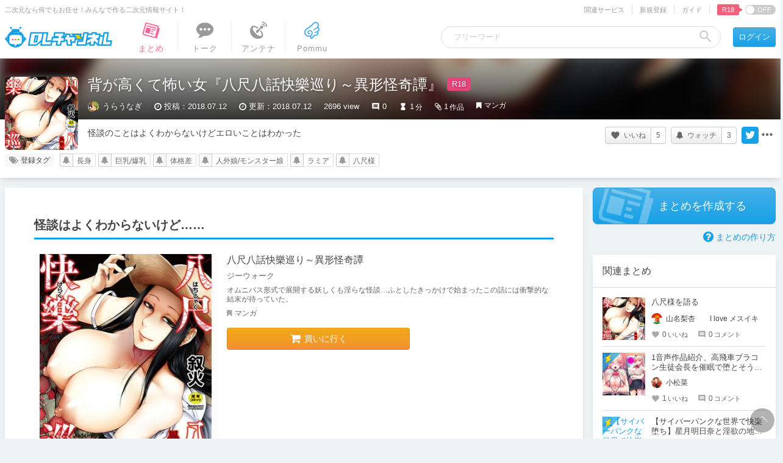

--- FILE ---
content_type: text/javascript;charset=UTF-8
request_url: https://chobit.cc/api/v1/dlsite/embed?workno=BJ079268&callback=cb_1768867007765=__jp0
body_size: 699
content:
cb_1768867007765=__jp0({"count":0,"works":[]})